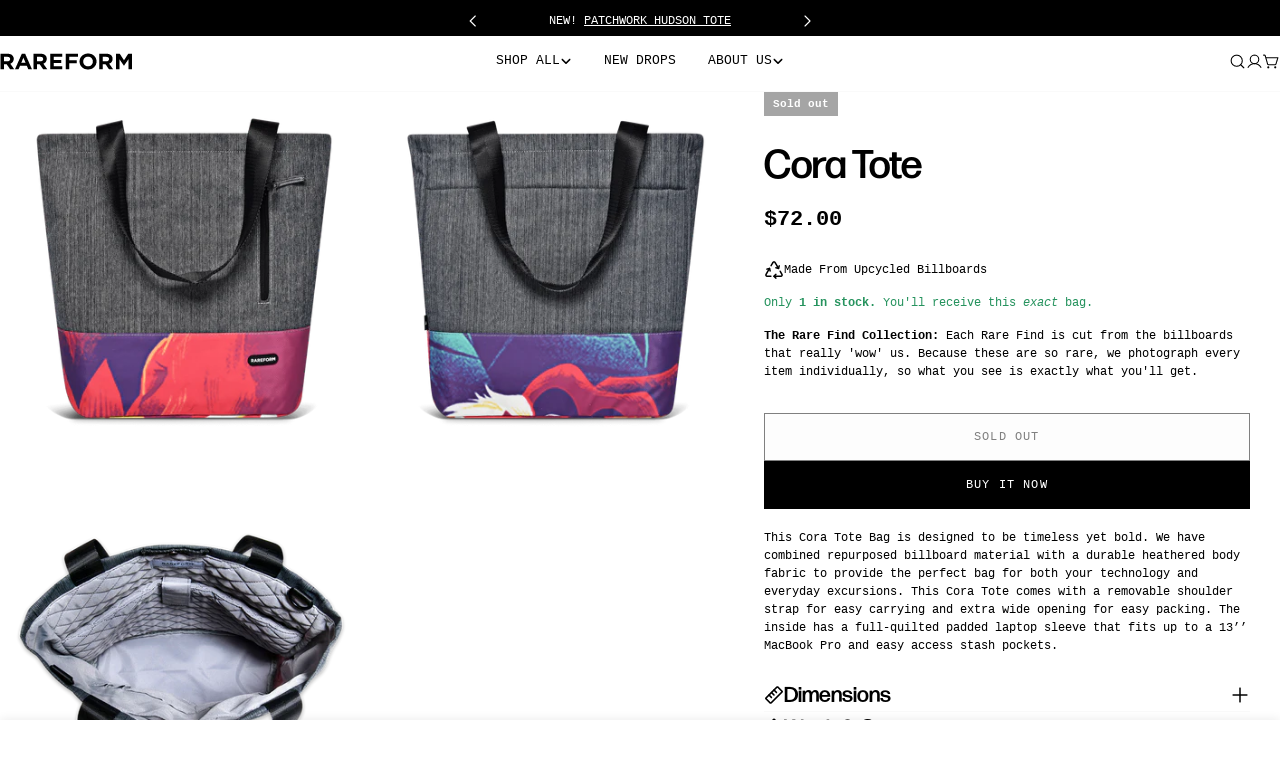

--- FILE ---
content_type: text/css
request_url: https://www.rareform.com/cdn/shop/t/839/assets/section-feature-list.css?v=64247739934869221891768407753
body_size: -466
content:
.feature-list__items{gap:1rem}.feature-item{padding:1rem 1.6rem;border:1px solid rgb(var(--color-border));transition:all .3s}.feature-item__icon{padding:.5rem;width:auto;height:auto;border:none;pointer-events:none}.feature-item__icon:before,.feature-item__icon:after{display:none}.feature-item__text{transition:all .3s}@media (max-width: 767.98px){.swipe-mobile .feature-item__text{white-space:nowrap}}.feature-item:hover{background:rgb(var(--color-button));border-color:rgb(var(--color-button))}.feature-item:hover .feature-item__text{color:rgb(var(--color-button-text))}.feature-item:hover .feature-item__icon{background-color:rgb(var(--color-button-text));color:rgb(var(--color-button))}
/*# sourceMappingURL=/cdn/shop/t/839/assets/section-feature-list.css.map?v=64247739934869221891768407753 */


--- FILE ---
content_type: text/json
request_url: https://conf.config-security.com/model
body_size: 87
content:
{"title":"recommendation AI model (keras)","structure":"release_id=0x47:31:5d:66:5e:7e:58:5a:23:49:66:66:62:3c:4f:31:2a:51:21:23:24:36:25:29:59:23:70:42:5a;keras;jzb9hu7h6km4atxdry2y2x3fmy9yudbpfhucu4okqqfp9xbgwaro1lywcolv4pdmna5p8phl","weights":"../weights/47315d66.h5","biases":"../biases/47315d66.h5"}

--- FILE ---
content_type: text/javascript
request_url: https://www.rareform.com/cdn/shop/t/839/assets/product-info.js?v=144586871494701898301768407753
body_size: 1749
content:
customElements.get("product-info")||customElements.define("product-info",class extends HTMLElement{abortController=void 0;onVariantChangeUnsubscriber=void 0;pendingRequestUrl=null;preProcessHtmlCallbacks=[];postProcessHtmlCallbacks=[];cartUpdateUnsubscriber=void 0;constructor(){super()}get variantSelectors(){return this.querySelector("variant-selects")}get productId(){return this.getAttribute("data-product-id")}get sectionId(){return this.dataset.originalSection||this.dataset.section}get pickupAvailability(){return this.querySelector("pickup-availability")}get productForm(){return this.querySelector('form[is="product-form"]')}get quantityInput(){return this.querySelector("quantity-input input")}connectedCallback(){this.initializeProductSwapUtility(),this.onVariantChangeUnsubscriber=FoxTheme.pubsub.subscribe(FoxTheme.pubsub.PUB_SUB_EVENTS.optionValueSelectionChange,this.handleOptionValueChange.bind(this)),this.initQuantityHandlers(),this.currentVariant=this.getSelectedVariant(this),this.currentVariant&&this.updateMedia(this.currentVariant)}disconnectedCallback(){this.onVariantChangeUnsubscriber(),this.cartUpdateUnsubscriber?.()}initializeProductSwapUtility(){this.postProcessHtmlCallbacks.push(newNode=>{window?.Shopify?.PaymentButton?.init(),window?.ProductModel?.loadShopifyXR()})}handleOptionValueChange({data:{event,target,selectedOptionValues}}){if(!this.contains(event.target))return;const productUrl=target.dataset.productUrl||this.pendingRequestUrl||this.dataset.url,shouldSwapProduct=this.dataset.url!==productUrl,shouldFetchFullPage=this.dataset.updateUrl==="true"&&shouldSwapProduct,viewMode=this.dataset.viewMode||"main-product";this.renderProductInfo({requestUrl:this.buildRequestUrlWithParams(productUrl,selectedOptionValues,shouldFetchFullPage),targetId:target.id,callback:shouldSwapProduct?this.handleSwapProduct(productUrl,shouldFetchFullPage,viewMode):this.handleUpdateProductInfo(productUrl,viewMode)})}handleSwapProduct(productUrl,updateFullPage,viewMode){return html=>{const quickView=html.querySelector("#MainProduct-quick-view__content");quickView&&viewMode==="quick-view"&&(html=quickView.content.cloneNode(!0));const selector=updateFullPage?"product-info[id^='MainProduct']":"product-info",variant=this.getSelectedVariant(html.querySelector(selector));if(console.log("xxxxxxxxx333332",variant.id),window.vidddd=variant.id,this.updateURL(productUrl,variant?.id),updateFullPage){if(document.querySelector("head title").innerHTML=html.querySelector("head title").innerHTML,HTMLUpdateUtility.viewTransition(document.querySelector("main"),html.querySelector("main"),this.preProcessHtmlCallbacks,this.postProcessHtmlCallbacks),HTMLUpdateUtility.viewTransition(document.getElementById("shopify-section-sticky-atc-bar"),html.getElementById("shopify-section-sticky-atc-bar"),this.preProcessHtmlCallbacks,this.postProcessHtmlCallbacks),!variant){this.setUnavailable();return}}else HTMLUpdateUtility.viewTransition(this,html.querySelector("product-info"),this.preProcessHtmlCallbacks,this.postProcessHtmlCallbacks);this.currentVariant=variant}}handleUpdateProductInfo(productUrl,viewMode){return html=>{const quickView=html.querySelector("#MainProduct-quick-view__content");quickView&&viewMode==="quick-view"&&(html=quickView.content.cloneNode(!0));const variant=this.getSelectedVariant(html);if(this.pickupAvailability?.update(variant),this.updateOptionValues(html),this.updateURL(productUrl,variant?.id),this.updateShareUrl(variant?.id),this.updateVariantInputs(variant?.id),console.log(variant),!variant){this.setUnavailable();return}this.updateMedia(variant);const updateSourceFromDestination=(id,shouldHide=source=>!1)=>{const source=html.getElementById(`${id}-${this.sectionId}`),destination=this.querySelector(`#${id}-${this.dataset.section}`);source&&destination&&(destination.innerHTML=source.innerHTML,destination.classList.toggle("hidden",shouldHide(source)))};updateSourceFromDestination("price"),updateSourceFromDestination("Sku"),updateSourceFromDestination("Inventory"),updateSourceFromDestination("Badges"),updateSourceFromDestination("PricePerItem"),updateSourceFromDestination("Volume"),this.updateQuantityRules(this.sectionId,this.productId,html),updateSourceFromDestination("QuantityRules"),updateSourceFromDestination("VolumeNote"),HTMLUpdateUtility.viewTransition(document.querySelector(`#SizeChart-${this.sectionId}`),html.querySelector(`#SizeChart-${this.sectionId}`),this.preProcessHtmlCallbacks,this.postProcessHtmlCallbacks);const addButtonUpdated=html.getElementById(`ProductSubmitButton-${this.sectionId}`);this.toggleAddButton(addButtonUpdated?addButtonUpdated.hasAttribute("disabled"):!0,FoxTheme.variantStrings.soldOut);const stickyAtcBar=document.getElementById("shopify-section-sticky-atc-bar");stickyAtcBar&&stickyAtcBar.classList.remove("hidden"),FoxTheme.pubsub.publish(FoxTheme.pubsub.PUB_SUB_EVENTS.variantChange,{data:{sectionId:this.sectionId,html,variant}}),document.dispatchEvent(new CustomEvent("variant:changed",{detail:{variant}}))}}buildRequestUrlWithParams(url,optionValues,shouldFetchFullPage=!1){const params=[];return!shouldFetchFullPage&&params.push(`section_id=${this.sectionId}`),optionValues.length&&params.push(`option_values=${optionValues.join(",")}`),`${url}?${params.join("&")}`}getSelectedVariant(productInfoNode){const selectedVariant=productInfoNode.querySelector("variant-selects [data-selected-variant]")?.innerHTML;return selectedVariant?JSON.parse(selectedVariant):null}renderProductInfo({requestUrl,targetId,callback}){this.abortController?.abort(),this.abortController=new AbortController,fetch(requestUrl,{signal:this.abortController.signal}).then(response=>response.text()).then(responseText=>{this.pendingRequestUrl=null;const html=new DOMParser().parseFromString(responseText,"text/html");callback(html)}).then(()=>{document.querySelector(`#${targetId}`)?.focus()}).catch(error=>{error.name==="AbortError"?console.log("Fetch aborted by user"):console.error(error)})}updateOptionValues(html){const variantSelects=html.querySelector("variant-selects");variantSelects&&HTMLUpdateUtility.viewTransition(this.variantSelectors,variantSelects,this.preProcessHtmlCallbacks)}updateURL(url,variantId){this.dataset.updateUrl!=="false"&&window.history.replaceState({},"",`${url}${variantId?`?variant=${variantId}`:""}`)}updateVariantInputs(variantId){document.querySelectorAll(`#product-form-${this.dataset.section}, #product-form-installment-${this.dataset.section}`).forEach(productForm=>{const input=productForm.querySelector('input[name="id"]');input.value=variantId??"",input.dispatchEvent(new Event("change",{bubbles:!0}))})}updateMedia(variant){const productMedia=this.querySelector(`[id^="MediaGallery-${this.dataset.section}"]`);if(!productMedia)return;const setActiveMedia=()=>typeof productMedia.setActiveMedia=="function"?(productMedia.init(),productMedia.setActiveMedia(variant),!0):!1;setActiveMedia()||(this.timer=setInterval(()=>{setActiveMedia()&&clearInterval(this.timer)},100))}updateShareUrl(variantId){if(!variantId)return;const shareButton=document.getElementById(`ProductShare-${this.dataset.section}`);!shareButton||!shareButton.updateUrl||shareButton.updateUrl(`${window.shopUrl}${this.dataset.url}?variant=${variantId}`)}toggleAddButton(disable=!0,text,modifyClass=!0){const productForm=document.getElementById(`product-form-${this.dataset.section}`);if(!productForm)return;const addButton=productForm.querySelector('[name="add"]'),addButtonText=productForm.querySelector('[name="add"] > span');addButton&&(disable?(addButton.setAttribute("disabled","disabled"),text&&(addButtonText.textContent=this.decoded(text))):(addButton.removeAttribute("disabled"),addButtonText.textContent=this.decoded(FoxTheme.variantStrings.addToCart)))}decoded(text){const tempDiv=document.createElement("div");return tempDiv.innerHTML=text,tempDiv.textContent}setUnavailable(){this.toggleAddButton(!0,FoxTheme.variantStrings.unavailable);const price=document.getElementById(`price-${this.dataset.section}`),inventory=document.getElementById(`Inventory-${this.dataset.section}`),sku=document.getElementById(`Sku-${this.dataset.section}`),volumePricing=document.getElementById(`Volume-${this.dataset.section}`),stickyAtcBar=document.getElementById("shopify-section-sticky-atc-bar");price&&price.classList.add("hidden"),inventory&&inventory.classList.add("hidden"),sku&&sku.classList.add("hidden"),volumePricing&&volumePricing.classList.add("hidden"),stickyAtcBar&&stickyAtcBar.classList.add("hidden")}initQuantityHandlers(){this.quantityInput&&(this.setQuantityBoundries(),this.hasAttribute("data-original-section")||(this.cartUpdateUnsubscriber=FoxTheme.pubsub.subscribe(FoxTheme.pubsub.PUB_SUB_EVENTS.cartUpdate,this.fetchQuantityRules.bind(this))))}setQuantityBoundries(){FoxTheme.pubsub.publish(FoxTheme.pubsub.PUB_SUB_EVENTS.quantityBoundries,{data:{sectionId:this.sectionId,productId:this.productId}})}fetchQuantityRules(){const currentVariantId=this.productForm?.productIdInput?.value;currentVariantId&&(this.querySelector(".quantity__rules-cart")?.classList.add("btn--loading"),fetch(`${this.getAttribute("data-url")}?variant=${currentVariantId}&section_id=${this.sectionId}`).then(response=>response.text()).then(responseText=>{const parsedHTML=new DOMParser().parseFromString(responseText,"text/html");this.updateQuantityRules(this.sectionId,this.productId,parsedHTML)}).catch(error=>{console.error(error)}).finally(()=>{this.querySelector(".quantity__rules-cart")?.classList.remove("btn--loading")}))}updateQuantityRules(sectionId,productId,parsedHTML){this.quantityInput&&(FoxTheme.pubsub.publish(FoxTheme.pubsub.PUB_SUB_EVENTS.quantityRules,{data:{sectionId,productId,parsedHTML}}),this.setQuantityBoundries())}});
//# sourceMappingURL=/cdn/shop/t/839/assets/product-info.js.map?v=144586871494701898301768407753
